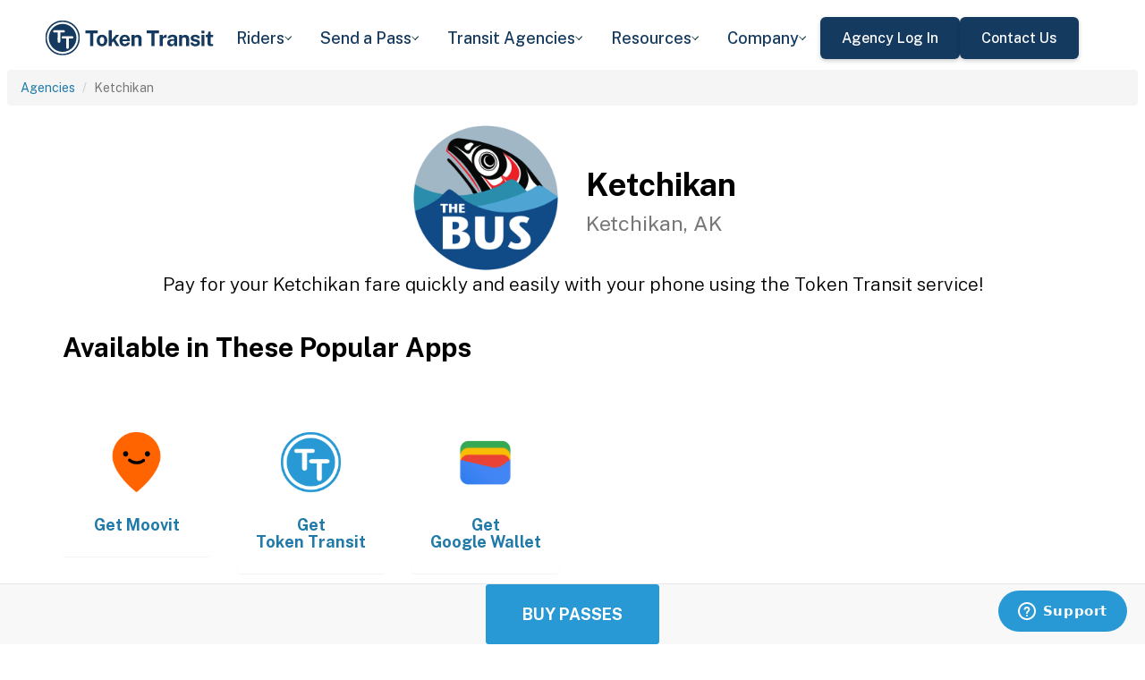

--- FILE ---
content_type: text/html; charset=utf-8
request_url: https://www.tokentransit.com/agency/ketchikan?a=charlevoixcounty
body_size: 12021
content:

<!doctype html>
<html lang="en">

<head>
  
  <meta charset="utf-8">
  <meta http-equiv="X-UA-Compatible" content="IE=edge">
  <meta name="viewport" content="width=device-width, initial-scale=1">
  <link rel="apple-touch-icon" sizes="180x180" href="/static/favicon/apple-touch-icon.png">
  <link rel="icon" type="image/png" sizes="32x32" href="/static/favicon/favicon-32x32.png">
  <link rel="icon" type="image/png" sizes="16x16" href="/static/favicon/favicon-16x16.png">
  <link rel="manifest" href="/static/favicon/manifest.json">
  <link rel="mask-icon" href="/static/favicon/safari-pinned-tab.svg" color="#2899d4">
  <meta name="apple-mobile-web-app-title" content="Token Transit">
  <meta name="application-name" content="Token Transit">
  <meta name="theme-color" content="#2899d4">
  <link rel="shortcut icon" href="/favicon.ico?v=3">
  <title>Ketchikan - Token Transit</title>
  
  <meta name="description" content="Token Transit lets you pay for Ketchikan passes using your mobile phone. Token Transit is fast and convenient, getting you where you need to go with ease.">
  <link href="https://storage.googleapis.com/token-transit.appspot.com/www-live-20260116-t144032pt-7496690.css" rel="stylesheet" type="text/css">
  
  <link href="https://cdnjs.cloudflare.com/ajax/libs/font-awesome/4.7.0/css/font-awesome.min.css" rel="stylesheet" type="text/css">
  <link href="https://fonts.googleapis.com/css?family=PT+Sans:400,400i,700" rel="stylesheet" type="text/css">
  <meta name="apple-itunes-app" content="app-id=1163625818, app-clip-bundle-id=com.tokentransit.TokenTransitApp.Clip, app-clip-display=card">
  
  <style>
  .img-padded {
    padding: 0 16px;
  }
  .row.text-center > div {
    display: inline-block;
    float: none;
  }
  .valign {
    display: flex;
    align-items: center;
  }
  .panel-none {
    -webkit-box-shadow: none;
    box-shadow: none;
  }
  td > .alert {
    margin-bottom: 0;
  }
  .text-transform-none {
    text-transform: none;
  }
  .d-inline-block {
    display: inline-block;
  }
</style>
  <link href="https://fonts.googleapis.com" rel="preconnect"/>
<link href="https://fonts.gstatic.com" rel="preconnect" crossorigin="anonymous"/>
<link href="/static/img/webflow/favicon.png" rel="shortcut icon" type="image/x-icon"/>
<link href="/static/img/webflow/webclip.png" rel="apple-touch-icon"/>
<script src="https://ajax.googleapis.com/ajax/libs/webfont/1.6.26/webfont.js" type="text/javascript"></script>
<script type="text/javascript">WebFont.load({  google: {    families: ["Public Sans:100,200,300,regular,500,600,700,800,900,100italic,200italic,300italic,italic,500italic,600italic,700italic,800italic,900italic"]  }});</script>
<script type="text/javascript">!function(o,c){var n=c.documentElement,t=" w-mod-";n.className+=t+"js",("ontouchstart"in o||o.DocumentTouch&&c instanceof DocumentTouch)&&(n.className+=t+"touch")}(window,document);</script>
<script src="https://www.google.com/recaptcha/api.js" type="text/javascript"></script>

</head>

<body id="page-top" class="index">
  <div class="webflow">
  <div data-animation="default" data-collapse="medium" data-duration="400" data-easing="ease" data-easing2="ease" role="banner" class="navbar w-nav">
    <div class="padding-global navbar-background">
      <div class="container w-container">
        <div class="navbar-component">
          <a href="/" aria-current="page" class="brand w-nav-brand w--current"><img src="/static/img/webflow/Token-Transit-Logo---Full-Name---Dark-Blue.svg" loading="lazy" width="Auto" alt="" class="tt-logo"/></a>
          <nav role="navigation" class="nav-menu w-nav-menu">
            <div data-hover="true" data-delay="200" data-w-id="ecc8faa7-8ca9-62f6-c758-0ae645ea1f46" class="w-dropdown">
              <div class="dropdown complex-copy w-dropdown-toggle">
                <div class="dropdown-menu-text">Riders</div><img loading="lazy" src="/static/img/webflow/Arrow-Icon.svg" alt="Arrow" class="dropdown-icon"/>
              </div>
              <nav class="dropdown-list w-dropdown-list">
                <a href="/riders/download" class="menu-link-block w-inline-block">
                  <div id="w-node-ecc8faa7-8ca9-62f6-c758-0ae645ea1f4d-02969b96">
                    <h4 id="w-node-ecc8faa7-8ca9-62f6-c758-0ae645ea1f4e-02969b96" class="dropdown-title">Download Token Transit</h4>
                    <div id="w-node-ecc8faa7-8ca9-62f6-c758-0ae645ea1f50-02969b96" class="dropdown-description">Download the app on iOS or Android.</div>
                  </div>
                </a>
                <a href="https://support.tokentransit.com/hc/en-us/" target="_blank" class="menu-link-block w-inline-block">
                  <div id="w-node-ecc8faa7-8ca9-62f6-c758-0ae645ea1f53-02969b96">
                    <h4 id="w-node-ecc8faa7-8ca9-62f6-c758-0ae645ea1f54-02969b96" class="dropdown-title">Rider Support</h4>
                    <div id="w-node-ecc8faa7-8ca9-62f6-c758-0ae645ea1f56-02969b96" class="dropdown-description">Having trouble? We&#39;re here to help.</div>
                  </div>
                </a>
                <a href="/smart-card" class="menu-link-block w-inline-block">
                  <div id="w-node-b948c8b3-04a9-a783-3bbe-0decb1efe546-02969b96">
                    <h4 id="w-node-b948c8b3-04a9-a783-3bbe-0decb1efe547-02969b96" class="dropdown-title">Smart Cards</h4>
                    <div id="w-node-b948c8b3-04a9-a783-3bbe-0decb1efe549-02969b96" class="dropdown-description">Manage and reload your Smart Card.</div>
                  </div>
                </a>
              </nav>
            </div>
            <div data-hover="true" data-delay="200" data-w-id="49c7c853-8e8d-9f7e-8f78-19596c9d1f5c" class="w-dropdown">
              <div class="dropdown complex-copy w-dropdown-toggle">
                <div class="dropdown-menu-text">Send a Pass</div><img loading="lazy" src="/static/img/webflow/Arrow-Icon.svg" alt="Arrow" class="dropdown-icon"/>
              </div>
              <nav class="dropdown-list w-dropdown-list">
                <a href="/send" class="menu-link-block w-inline-block">
                  <div id="w-node-_49c7c853-8e8d-9f7e-8f78-19596c9d1f63-02969b96">
                    <h4 id="w-node-_49c7c853-8e8d-9f7e-8f78-19596c9d1f64-02969b96" class="dropdown-title">Send a Pass</h4>
                    <div id="w-node-_49c7c853-8e8d-9f7e-8f78-19596c9d1f66-02969b96" class="dropdown-description">Send a transit pass to anyone&#39;s phone.</div>
                  </div>
                </a>
                <a href="https://support.tokentransit.com/hc/en-us/articles/360003126331-How-do-I-send-passes-to-a-rider" target="_blank" class="menu-link-block w-inline-block">
                  <div id="w-node-_49c7c853-8e8d-9f7e-8f78-19596c9d1f69-02969b96">
                    <h4 id="w-node-_49c7c853-8e8d-9f7e-8f78-19596c9d1f6a-02969b96" class="dropdown-title">Need Help?</h4>
                    <div id="w-node-_49c7c853-8e8d-9f7e-8f78-19596c9d1f6c-02969b96" class="dropdown-description">Learn more about Send a Pass.</div>
                  </div>
                </a>
              </nav>
            </div>
            <div data-hover="true" data-delay="200" data-w-id="6405d3f9-6153-fb02-aa78-92d7d347a0bb" class="w-dropdown">
              <div class="dropdown complex w-dropdown-toggle">
                <div class="dropdown-menu-text">Transit Agencies</div><img loading="lazy" src="/static/img/webflow/Arrow-Icon.svg" alt="Arrow" class="dropdown-icon"/>
              </div>
              <nav class="dropdown-list w-dropdown-list">
                <a href="/agencies/fare-distribution" class="menu-link-block w-inline-block">
                  <div id="w-node-_97537723-2e54-ce82-0bd9-0022984df028-02969b96">
                    <h4 id="w-node-a0b3d8d3-24fb-1775-abd1-eab86f9175fa-02969b96" class="dropdown-title">Fare Distribution</h4>
                    <div id="w-node-a0b3d8d3-24fb-1775-abd1-eab86f9175fc-02969b96" class="dropdown-description">Make transit passes easily accessible.</div>
                  </div>
                </a>
                <a href="/agencies/fare-collection" class="menu-link-block w-inline-block">
                  <div id="w-node-_4968767a-2615-09ad-a243-084dc1c62b59-02969b96">
                    <h4 id="w-node-_4968767a-2615-09ad-a243-084dc1c62b5a-02969b96" class="dropdown-title">Fare Collection</h4>
                    <div id="w-node-_4968767a-2615-09ad-a243-084dc1c62b5c-02969b96" class="dropdown-description">Modernize your fare collection. </div>
                  </div>
                </a>
                <a href="/agencies/administration" class="menu-link-block w-inline-block">
                  <div id="w-node-d4efdc2a-afa7-68bd-00ac-3a1903551e86-02969b96">
                    <h4 id="w-node-d4efdc2a-afa7-68bd-00ac-3a1903551e87-02969b96" class="dropdown-title">Administration, Management, &amp; Data</h4>
                    <div id="w-node-d4efdc2a-afa7-68bd-00ac-3a1903551e89-02969b96" class="dropdown-description">Easily manage your fares and collect rich data. </div>
                  </div>
                </a>
                <a href="/agencies/rider-engagement" class="menu-link-block w-inline-block">
                  <div id="w-node-_99b0ebaf-1f8d-e6dd-84ba-acef9d68723e-02969b96">
                    <h4 id="w-node-_99b0ebaf-1f8d-e6dd-84ba-acef9d68723f-02969b96" class="dropdown-title">Rider Support &amp; Engagement</h4>
                    <div id="w-node-_99b0ebaf-1f8d-e6dd-84ba-acef9d687241-02969b96" class="dropdown-description">Grow mobile fare adoption and support your riders.</div>
                  </div>
                </a>
              </nav>
            </div>
            <div data-hover="true" data-delay="200" data-w-id="8c2f9175-daea-b7e2-3f79-ff6c027f9254" class="w-dropdown">
              <div class="dropdown complex-copy w-dropdown-toggle">
                <div class="dropdown-menu-text">Resources</div><img loading="lazy" src="/static/img/webflow/Arrow-Icon.svg" alt="Arrow" class="dropdown-icon"/>
              </div>
              <nav class="dropdown-list w-dropdown-list">
                <a href="/resources/case-studies" class="menu-link-block w-inline-block">
                  <div id="w-node-_8c2f9175-daea-b7e2-3f79-ff6c027f925b-02969b96">
                    <h4 id="w-node-_8c2f9175-daea-b7e2-3f79-ff6c027f925c-02969b96" class="dropdown-title">Case Studies</h4>
                    <div id="w-node-_8c2f9175-daea-b7e2-3f79-ff6c027f925e-02969b96" class="dropdown-description">Hear from your peer agencies. </div>
                  </div>
                </a>
              </nav>
            </div>
            <div data-hover="true" data-delay="200" data-w-id="5391dd26-fddb-5a17-3cfd-6f3c33d1a821" class="w-dropdown">
              <div class="dropdown complex-copy w-dropdown-toggle">
                <div class="dropdown-menu-text">Company</div><img loading="lazy" src="/static/img/webflow/Arrow-Icon.svg" alt="Arrow" class="dropdown-icon"/>
              </div>
              <nav class="dropdown-list w-dropdown-list">
                <a href="/company/about" class="menu-link-block w-inline-block">
                  <div id="w-node-_5391dd26-fddb-5a17-3cfd-6f3c33d1a828-02969b96">
                    <h4 id="w-node-_5391dd26-fddb-5a17-3cfd-6f3c33d1a829-02969b96" class="dropdown-title">About</h4>
                    <div id="w-node-_5391dd26-fddb-5a17-3cfd-6f3c33d1a82b-02969b96" class="dropdown-description">Learn more about Token Transit.</div>
                  </div>
                </a>
                <a href="/company/contact" class="menu-link-block w-inline-block">
                  <div id="w-node-_2595e14c-9f33-c461-f092-07e0354c304f-02969b96">
                    <h4 id="w-node-_2595e14c-9f33-c461-f092-07e0354c3050-02969b96" class="dropdown-title">Contact Us</h4>
                    <div id="w-node-_2595e14c-9f33-c461-f092-07e0354c3052-02969b96" class="dropdown-description">Reach out to us!</div>
                  </div>
                </a>
                <a href="/company/customers" class="menu-link-block w-inline-block">
                  <div id="w-node-_90464285-8b1d-26e4-95f3-28393e9063a6-02969b96">
                    <h4 id="w-node-_90464285-8b1d-26e4-95f3-28393e9063a7-02969b96" class="dropdown-title">Customers</h4>
                    <div id="w-node-_90464285-8b1d-26e4-95f3-28393e9063a9-02969b96" class="dropdown-description">View our customer agencies near you. </div>
                  </div>
                </a>
                <a href="/company/press" class="menu-link-block w-inline-block">
                  <div id="w-node-_97888eef-1e0c-10d9-1d47-96a83f6e5f29-02969b96">
                    <h4 id="w-node-_97888eef-1e0c-10d9-1d47-96a83f6e5f2a-02969b96" class="dropdown-title">Press</h4>
                    <div id="w-node-_97888eef-1e0c-10d9-1d47-96a83f6e5f2c-02969b96" class="dropdown-description">Read about Token Transit in the news.</div>
                  </div>
                </a>
                <a href="/company/careers" class="menu-link-block w-inline-block">
                  <div id="w-node-_773f2f70-309c-32f4-16ba-6cd504fca3d5-02969b96">
                    <h4 id="w-node-_773f2f70-309c-32f4-16ba-6cd504fca3d6-02969b96" class="dropdown-title">Careers</h4>
                    <div id="w-node-_773f2f70-309c-32f4-16ba-6cd504fca3d8-02969b96" class="dropdown-description">View open roles at Token Transit.</div>
                  </div>
                </a>
                <a href="https://status.tokentransit.com/" target="_blank" class="menu-link-block w-inline-block">
                  <div id="w-node-b1cb81f7-4211-39c0-be8e-9cef558e181e-02969b96">
                    <h4 id="w-node-b1cb81f7-4211-39c0-be8e-9cef558e181f-02969b96" class="dropdown-title">Status</h4>
                    <div id="w-node-b1cb81f7-4211-39c0-be8e-9cef558e1821-02969b96" class="dropdown-description">View the status of the Token Transit Platform.</div>
                  </div>
                </a>
              </nav>
            </div>
            <div class="navbar-button-wrapper">
              <a data-w-id="54f26a70-333e-ab1a-4c50-d306e7d1ca18" href="https://agency.tokentransit.com/" target="_blank" class="button-dark-blue-to-green w-inline-block">
                <div class="text-weight-medium text-size-regular">Agency Log In</div>
              </a>
              <a data-w-id="cf368f65-c901-7f2d-df57-4bfc151eff75" href="/company/contact" class="button-dark-blue-to-green w-inline-block">
                <div class="button-text-wrapper">
                  <div class="text-weight-medium text-size-regular">Contact Us</div>
                </div>
                <div class="mask-frame button-mask"></div>
              </a>
            </div>
          </nav>
          <div class="menu-button w-nav-button">
            <div class="menu-icon w-icon-nav-menu"></div>
          </div>
        </div>
      </div>
    </div>
  </div>
  </div> 

  <div class="tt-code">
  <div class="toppadding"></div>
  <div class="container-fluid">
  <div class="row">
    <ul class="breadcrumb">
      <li><a href='/agency?a=ketchikan'>Agencies</a></li>
      <li class="active">Ketchikan</li>
    </ul>
  </div>
</div>



<nav class="navbar navbar-default navbar-fixed-bottom">
  <div class="container-fluid">
    <div class="row">
      <div class="col-xs-12 text-center">
        <a href='/app?a=ketchikan'
          class="btn btn-xl btn-primary m-3 text-uppercase">Buy Passes</a>
      </div>
    </div>
  </div>
</nav>



<div class="container">

  <div class="row valign">
    <div class="col-xs-12 col-sm-offset-4 col-sm-2">
      <div class="image"><img class="img-responsive" src="https://storage.googleapis.com/token-transit.appspot.com/uVQ4_5jau6Lgg--Mh3MCSl8gZjfeucVhnTjhKDaZ3vk--logo.ketchikan.png"></div>
    </div><div class="col-xs-12 col-sm-6">
      <h1>
        Ketchikan<br>
        <small>Ketchikan, AK</small>
      </h1>
    </div>
  </div>

  <div class="row">
    <div class="col-xs-12">
      <p class="lead text-center">
        Pay for your Ketchikan fare quickly and easily with your phone using the Token Transit service!
      </p>
    </div>
  </div>

  <div id="apps" class="row">
    <div class="col-xs-12">
      
      
      <h2 class="line-head">Available in These Popular Apps</h2>
      
      
    </div>
  </div>

  
  <div class="row">
    <div class="col-xs-6 col-sm-3 col-md-2">
      <a href='https://moovitapp.com/'>
        <div class="panel panel-none">
          <div class="panel-body">
            <h5 class="text-center">&#8203;</h5>
            <img class="img-responsive img-padded" src="https://storage.googleapis.com/token-transit.appspot.com/GoFX32loMzXvgxETPj2CdBz_PJnoOa0oDeASlaqOM2U--platform_logo.moovit.png"/>
            <h4 class="text-center text-transform-none">Get <span class="d-inline-block">Moovit</span></h4>
          </div>
        </div>
      </a>
    </div><div class="col-xs-6 col-sm-3 col-md-2">
      <a href='https://tokentransit.com/app'>
        <div class="panel panel-none">
          <div class="panel-body">
            <h5 class="text-center">&#8203;</h5>
            <img class="img-responsive img-padded" src="https://storage.googleapis.com/token-transit.appspot.com/gi8M9RJyHeRJZUmBVKxiQrplEVLfBpNRjDVhEZUW8xk--platform_logo.tokentransit.png"/>
            <h4 class="text-center text-transform-none">Get <span class="d-inline-block">Token Transit</span></h4>
          </div>
        </div>
      </a>
    </div><div class="col-xs-6 col-sm-3 col-md-2">
      <a href='https://pay.google.com'>
        <div class="panel panel-none">
          <div class="panel-body">
            <h5 class="text-center">&#8203;</h5>
            <img class="img-responsive img-padded" src="https://storage.googleapis.com/token-transit.appspot.com/vOUe6Mxl5vSkYP5ypD3gaHMhuVj4iEczQBb1YP3T7ag--platform_logo.google_pay.png"/>
            <h4 class="text-center text-transform-none">Get <span class="d-inline-block">Google Wallet</span></h4>
          </div>
        </div>
      </a>
    </div>
  </div>
  

  
  <hr id="howtoride">

  <div class="row">
    <div class="col-xs-12">
      <h2 class="line-head">How to Ride Transit Using Your Phone</h2>
      <ul>
        <li>Download your mobile app of choice from the options above</li>
        <li>Purchase passes to use immediately or store them for future rides (note: an internet connection is required to purchase and activate a mobile pass)</li>
        <li>As the bus approaches open your app and tap your pass to activate</li>
        <li>Once onboard follow instructions in the app to validate your ticket</li>
      </ul>
    </div>
  </div>

  
  

  <hr id="sendapass">

  <div class="row">
    <div class="col-xs-12">
      <h2 class="line-head">Send a Pass</h2>
      <p>
        Token Transit <a href='/agency/ketchikan/send?a=ketchikan'>Send a
        Pass</a> is an online pass purchasing portal for Ketchikan. You can purchase a pass online and have
        it instantly sent to any rider you choose. You can now instantly deliver transit passes for your friends
        and family.
      </p>
      <div class="text-center">
        <a href='/agency/ketchikan/send?a=ketchikan' class="btn btn-large m-3 text-uppercase">Send a Pass</a>
      </div>
    </div>
  </div>
  

  
  
  <hr id="fares">

  <div class="row">
    <div class="col-xs-12">
      <h2 class="line-head">Fares</h2>
      <div id="fares-table"></div>
    </div>
  </div>

  
  
  
  <hr id="rider-descriptions">

  <div class="row">
    <div class="col-xs-12">
      <h2 class="line-head">Rider Descriptions</h2>

      <table class="table table-responsive table-striped table-bordered table-hover">
        <th scope="col">Name</th>
        <th scope="col">Description</th>
        
        <tr>
          <th scope="row">Adult</th>
          <td>
            
            
            
          </td>
        </tr>
        
        <tr>
          <th scope="row">Senior</th>
          <td>
            
            <p><strong>ID Required</strong></p>
            <div class="alert alert-info"><p>Must be 60 years or older, or present a valid Medicare card, or Ketchikan Gateway Borough Issued Senior Tax Exempt Cardholders. NOT VALID on Bus+ Paratransit/Senior Service</p>
</div>
            
          </td>
        </tr>
        
        <tr>
          <th scope="row">Student</th>
          <td>
            
            <p><strong>ID Required</strong></p>
            <div class="alert alert-info"><p>Please be prepared to show a valid ID card.</p>
</div>
            
          </td>
        </tr>
        
        <tr>
          <th scope="row">Youth (12-17)</th>
          <td>
            
            <p><strong>ID Required</strong></p>
            <div class="alert alert-info"><p>Youth fares only apply to children 12 - 17 years old.</p>
</div>
            
          </td>
        </tr>
        
        <tr>
          <th scope="row">Child (&lt;12)</th>
          <td>
            
            <p><strong>ID Required</strong></p>
            <div class="alert alert-info"><p>Child fares only apply to children 11 and under if they are not accompanied by an adult. Children 11 and under ride free if they are accompanied by an adult.</p>
</div>
            
          </td>
        </tr>
        
      </table>
    </div>
  </div>
  
  
  <hr id="fare-descriptions">

  <div class="row">
    <div class="col-xs-12">
      <h2 class="line-head">Fare Descriptions</h2>

      <table class="table table-responsive table-striped table-bordered table-hover">
        <th scope="col">Name</th>
        <th scope="col">Description</th>
        
        <tr>
          <th scope="row">1 Ride</th>
          <td>
            
            <p>Valid for a single ride. Ticket will display for 30 minutes.</p>

            
          </td>
        </tr>
        
        <tr>
          <th scope="row">Day</th>
          <td>
            
            <p>Day passes are valid for unlimited rides until midnight. NOT VALID on Bus+ Paratransit/Senior Services</p>

            
          </td>
        </tr>
        
        <tr>
          <th scope="row">25 Ride</th>
          <td>
            
            <p>Pack of 25 passes, each valid for 30 minutes after first use.</p>

            
          </td>
        </tr>
        
        <tr>
          <th scope="row">Month</th>
          <td>
            
            <p>31 day passes are valid for 31 consecutive days after first use and expire at midnight on the 31st day.</p>

            
          </td>
        </tr>
        
        <tr>
          <th scope="row">6 month</th>
          <td>
            
            <p>6 month passes are valid from activation for 6 consecutive months</p>

            
          </td>
        </tr>
        
        <tr>
          <th scope="row">Annual</th>
          <td>
            
            <p>Annual passes are valid for 365 consecutive days after first use and expire at midnight on the 365th day.</p>

            
          </td>
        </tr>
        
      </table>
    </div>
  </div>
  
  

  


  

  

  <hr id="terms">

  <div class="row">
    <div class="col-xs-12">
      <h2 class="line-head"><span class="d-inline-block">Ketchikan</span> Terms and Policies</h2>
      <p>
        Purchases made with Token Transit for Ketchikan are subject to Ketchikan terms and policies. For more information on these policies you may visit
	 <a href="https://www.kgbak.us/145/Transit">https://www.kgbak.us/145/Transit</a>  or contact Ketchikan directly.
      </p>
    </div>
  </div>
</div>
  </div>

  <div class="webflow">
  <footer data-w-id="78a84c18-dfc0-86c3-908c-e7b517198de6" class="footer">
    <div class="padding-global large footer">
      <div class="footer-component">
        <div class="w-layout-grid footer-grid">
          <div id="w-node-_78a84c18-dfc0-86c3-908c-e7b517198deb-17198de6" class="footer-about">
            <a href="/" aria-current="page" class="brand w-inline-block w--current"><img src="/static/img/webflow/Token-Transit-Logo---Full-Name---Dark-Blue.svg" loading="lazy" alt="" class="token-transit-logo footer"/></a>
            <p class="text-size-regular max-width-30ch medium">Token Transit makes taking public transit the easiest choice.</p>
            <div class="footer-social-media">
              <a href="https://www.linkedin.com/company/tokentransit" target="_blank" class="footer-social-link w-inline-block"><img src="/static/img/webflow/linkedin-logo.svg" loading="lazy" width="50" height="50" alt="" class="image-14"/></a>
              <a href="https://x.com/tokentransit" target="_blank" class="footer-social-link w-inline-block"><img src="/static/img/webflow/x-logo.svg" loading="lazy" width="50" height="50" alt="" class="image-14"/></a>
            </div>
            <div class="app-logo-block">
              <a href="https://apps.apple.com/us/app/token-transit/id1163625818?ct=https%3A%2F%2Ftokentransit.com%2Fsend" target="_blank" class="download-logos w-inline-block"><img loading="lazy" src="/static/img/webflow/apple-download-on-the-app-store.svg" alt="Download on the App Store Button" class="app-logo"/></a>
              <a href="https://play.google.com/store/apps/details?id=com.tokentransit.tokentransit&amp;referrer=referrer%3D%252Fapp" target="_blank" class="w-inline-block"><img loading="lazy" src="/static/img/webflow/get-it-on-google-play.svg" alt="Get it on Google Play logo" class="app-logo"/></a>
            </div>
          </div>
          <div id="w-node-_78a84c18-dfc0-86c3-908c-e7b517198e0a-17198de6" class="footer-links-wrapper">
            <div class="footer-title">
              <div class="text-size-regular text-weight-bold caps">For riders</div>
            </div>
            <div class="footer-link-wrap">
              <a href="/riders/download" class="footer-link w-inline-block">
                <div class="text-weight-regular">Download App</div>
              </a>
              <a href="https://support.tokentransit.com/hc/en-us/" class="footer-link w-inline-block">
                <div class="text-weight-regular">Support</div>
              </a>
              <a href="/send" target="_blank" class="footer-link w-inline-block">
                <div class="text-weight-regular">Send a Pass</div>
              </a>
              <a href="/smart-card" class="footer-link w-inline-block">
                <div class="text-weight-regular">Smart Cards</div>
              </a>
              <a href="/agency" class="footer-link w-inline-block">
                <div class="text-weight-regular">Find Your Agency</div>
              </a>
              <a href="/legal/terms" class="footer-link w-inline-block">
                <div class="text-weight-regular">Terms of Use</div>
              </a>
              <a href="/legal/privacy" class="footer-link w-inline-block">
                <div class="text-weight-regular">Privacy</div>
              </a>
            </div>
          </div>
          <div id="w-node-_78a84c18-dfc0-86c3-908c-e7b517198e1b-17198de6" class="footer-links-wrapper">
            <div class="footer-title">
              <div class="text-size-regular text-weight-bold caps">For Transit agencies</div>
            </div>
            <div class="footer-link-wrap">
              <a href="https://agency.tokentransit.com/" target="_blank" class="footer-link w-inline-block">
                <div class="text-weight-regular">Portal Log In</div>
              </a>
              <a href="/resources/case-studies" class="footer-link w-inline-block">
                <div class="text-weight-regular">Case Studies</div>
              </a>
              <a href="/company/contact" class="footer-link w-inline-block">
                <div class="text-weight-regular">Contact Us</div>
              </a>
              <a href="/company/contact" class="footer-link w-inline-block">
                <div class="text-weight-regular">Request a Demo</div>
              </a>
            </div>
          </div>
          <div id="w-node-_78a84c18-dfc0-86c3-908c-e7b517198df9-17198de6" class="footer-links-wrapper">
            <div class="footer-title">
              <div class="text-size-regular text-weight-bold caps">Company</div>
            </div>
            <div class="footer-link-wrap">
              <a href="/company/about" class="footer-link w-inline-block">
                <div class="text-weight-regular">About</div>
              </a>
              <a href="/company/contact" class="footer-link w-inline-block">
                <div class="text-weight-regular">Contact Us</div>
              </a>
              <a href="/company/customers" class="footer-link w-inline-block">
                <div class="text-weight-regular">Customers</div>
              </a>
              <a href="/company/press" class="footer-link w-inline-block">
                <div class="text-weight-regular">Press</div>
              </a>
              <a href="/company/careers" class="footer-link w-inline-block">
                <div class="text-weight-regular">Careers</div>
              </a>
              <a href="https://status.tokentransit.com/" class="footer-link w-inline-block">
                <div class="text-weight-regular">Status</div>
              </a>
            </div>
            <div class="soc2">
              <a href="https://www.vanta.com/collection/soc-2/what-is-soc-2" class="w-inline-block"><img src="/static/img/webflow/Vanta_Compliance_SOC-2_Ilma.svg" loading="lazy" alt="SOC 2 powered by Vanta badge" class="image-29"/></a>
            </div>
          </div>
          <div class="text-weight-regular">Copyright © 2015 -2025 Token Transit . <br/>All rights reserved.<br/></div>
        </div>
      </div>
    </div>
  </footer>
  </div>

   
  <script src="https://cdnjs.cloudflare.com/ajax/libs/jquery/3.5.1/jquery.min.js"></script>
  
  <script src="https://cdnjs.cloudflare.com/ajax/libs/twitter-bootstrap/3.4.1/js/bootstrap.min.js"></script>
  
  <script src="https://cdnjs.cloudflare.com/ajax/libs/jquery-easing/1.4.1/jquery.easing.min.js"></script>

  
  <script src="/static/js/agency.min.js"></script>

  
  <script id="ze-snippet" src="https://static.zdassets.com/ekr/snippet.js?key=a503fe8b-f41b-40e3-b1b3-0a23b50575c6"></script>
  

  

<script>
  var fs = JSON.parse("{\u0022fareStructure\u0022:{\u0022object\u0022:\u0022farestructure\u0022,\u0022id\u0022:\u0022ag9zfnRva2VuLXRyYW5zaXRyLQsSBkFnZW5jeRiAgMCnj6_UCgwLEg1GYXJlU3RydWN0dXJlGICAiMCr4YsJDA\u0022,\u0022agency_id\u0022:\u0022ketchikan\u0022,\u0022lang\u0022:\u0022en-US\u0022,\u0022purchase_expiration\u0022:{},\u0022updated\u0022:\u00222025-06-11T21:52:39.235408125Z\u0022,\u0022metadata\u0022:{},\u0022riders\u0022:[{\u0022id\u0022:\u0022adult\u0022,\u0022name\u0022:\u0022Adult\u0022,\u0022name_official\u0022:\u0022Adult\u0022,\u0022no_implicit_header\u0022:true},{\u0022id\u0022:\u0022senior\u0022,\u0022name\u0022:\u0022Senior\u0022,\u0022name_official\u0022:\u0022Senior\u0022,\u0022restricted\u0022:true,\u0022restricted_description\u0022:\u0022Must be 60 years or older, or present a valid Medicare card, or Ketchikan Gateway Borough Issued Senior Tax Exempt Cardholders. NOT VALID on Bus\u002b Paratransit\/Senior Service\u0022,\u0022restricted_label\u0022:\u0022ID Required\u0022,\u0022no_implicit_header\u0022:true},{\u0022id\u0022:\u0022student\u0022,\u0022name\u0022:\u0022Student\u0022,\u0022name_official\u0022:\u0022Student\u0022,\u0022restricted\u0022:true,\u0022restricted_description\u0022:\u0022Please be prepared to show a valid ID card.\u0022,\u0022restricted_label\u0022:\u0022ID Required\u0022,\u0022no_implicit_header\u0022:true},{\u0022id\u0022:\u0022youth\u0022,\u0022name\u0022:\u0022Youth (12-17)\u0022,\u0022name_official\u0022:\u0022Youth\u0022,\u0022restricted\u0022:true,\u0022restricted_description\u0022:\u0022Youth fares only apply to children 12 - 17 years old.\u0022,\u0022restricted_label\u0022:\u0022ID Required\u0022,\u0022no_implicit_header\u0022:true},{\u0022id\u0022:\u0022child\u0022,\u0022name\u0022:\u0022Child (\\u003c12)\u0022,\u0022name_official\u0022:\u0022Child\u0022,\u0022restricted\u0022:true,\u0022restricted_description\u0022:\u0022Child fares only apply to children 11 and under if they are not accompanied by an adult. Children 11 and under ride free if they are accompanied by an adult.\u0022,\u0022restricted_label\u0022:\u0022ID Required\u0022,\u0022no_implicit_header\u0022:true}],\u0022passes\u0022:[{\u0022id\u0022:\u00221_ride\u0022,\u0022name\u0022:\u00221 Ride\u0022,\u0022name_official\u0022:\u00221 Ride\u0022,\u0022description\u0022:\u0022Valid for a single ride. Ticket will display for 30 minutes.\u0022,\u0022span\u0022:{\u0022duration\u0022:{\u0022seconds\u0022:1800}},\u0022transfer_time\u0022:{}},{\u0022id\u0022:\u0022day_pass\u0022,\u0022name\u0022:\u0022Day\u0022,\u0022name_official\u0022:\u0022Day\u0022,\u0022description\u0022:\u0022Day passes are valid for unlimited rides until midnight. NOT VALID on Bus\u002b Paratransit\/Senior Services\u0022,\u0022span\u0022:{\u0022base\u0022:\u0022day\u0022,\u0022duration\u0022:{\u0022days\u0022:1}},\u0022transfer_time\u0022:{}},{\u0022id\u0022:\u002225_ride\u0022,\u0022name\u0022:\u002225 Ride\u0022,\u0022name_official\u0022:\u002225 Ride\u0022,\u0022description\u0022:\u0022Pack of 25 passes, each valid for 30 minutes after first use.\u0022,\u0022span\u0022:{\u0022duration\u0022:{\u0022seconds\u0022:1800}},\u0022quantity\u0022:25,\u0022transfer_time\u0022:{}},{\u0022id\u0022:\u002231_day_pass\u0022,\u0022name\u0022:\u0022Month\u0022,\u0022name_official\u0022:\u0022Month\u0022,\u0022description\u0022:\u002231 day passes are valid for 31 consecutive days after first use and expire at midnight on the 31st day.\u0022,\u0022span\u0022:{\u0022base\u0022:\u0022day\u0022,\u0022duration\u0022:{\u0022days\u0022:31}},\u0022transfer_time\u0022:{}},{\u0022id\u0022:\u00226_month_pass\u0022,\u0022name\u0022:\u00226 month\u0022,\u0022name_official\u0022:\u00226 month\u0022,\u0022description\u0022:\u00226 month passes are valid from activation for 6 consecutive months\u0022,\u0022span\u0022:{\u0022base\u0022:\u0022day\u0022,\u0022duration\u0022:{\u0022seconds\u0022:15775200}},\u0022transfer_time\u0022:{}},{\u0022id\u0022:\u0022annual_pass\u0022,\u0022name\u0022:\u0022Annual\u0022,\u0022name_official\u0022:\u0022Annual\u0022,\u0022description\u0022:\u0022Annual passes are valid for 365 consecutive days after first use and expire at midnight on the 365th day.\u0022,\u0022span\u0022:{\u0022base\u0022:\u0022day\u0022,\u0022duration\u0022:{\u0022seconds\u0022:31550400}},\u0022transfer_time\u0022:{}}],\u0022fares\u0022:[{\u0022id\u0022:\u0022youth_1_ride\u0022,\u0022name\u0022:\u0022Youth (12-17) 1 Ride\u0022,\u0022name_official\u0022:\u0022Youth 1 Ride\u0022,\u0022description\u0022:\u0022Valid for a single ride. Ticket will display for 30 minutes.\u0022,\u0022rider_id\u0022:\u0022youth\u0022,\u0022pass_id\u0022:\u00221_ride\u0022,\u0022price\u0022:{\u0022amount\u0022:100,\u0022currency\u0022:\u0022USD\u0022},\u0022option_ids\u0022:[\u0022rider_youth\u0022,\u0022fare_1_ride\u0022],\u0022span\u0022:{\u0022duration\u0022:{\u0022seconds\u0022:1800}}},{\u0022id\u0022:\u0022senior_1_ride\u0022,\u0022name\u0022:\u0022Senior 1 Ride\u0022,\u0022name_official\u0022:\u0022Senior 1 Ride\u0022,\u0022description\u0022:\u0022Valid for a single ride. Ticket will display for 30 minutes.\u0022,\u0022rider_id\u0022:\u0022senior\u0022,\u0022pass_id\u0022:\u00221_ride\u0022,\u0022price\u0022:{\u0022amount\u0022:100,\u0022currency\u0022:\u0022USD\u0022},\u0022option_ids\u0022:[\u0022rider_senior\u0022,\u0022fare_1_ride\u0022],\u0022span\u0022:{\u0022duration\u0022:{\u0022seconds\u0022:1800}}},{\u0022id\u0022:\u0022adult_1_ride\u0022,\u0022name\u0022:\u0022Adult 1 Ride\u0022,\u0022name_official\u0022:\u0022Adult 1 Ride\u0022,\u0022description\u0022:\u0022Valid for a single ride. Ticket will display for 30 minutes.\u0022,\u0022rider_id\u0022:\u0022adult\u0022,\u0022pass_id\u0022:\u00221_ride\u0022,\u0022price\u0022:{\u0022amount\u0022:200,\u0022currency\u0022:\u0022USD\u0022},\u0022option_ids\u0022:[\u0022rider_adult\u0022,\u0022fare_1_ride\u0022],\u0022span\u0022:{\u0022duration\u0022:{\u0022seconds\u0022:1800}}},{\u0022id\u0022:\u0022student_1_ride\u0022,\u0022name\u0022:\u0022Student 1 Ride\u0022,\u0022name_official\u0022:\u0022Student 1 Ride\u0022,\u0022description\u0022:\u0022Valid for a single ride. Ticket will display for 30 minutes.\u0022,\u0022rider_id\u0022:\u0022student\u0022,\u0022pass_id\u0022:\u00221_ride\u0022,\u0022price\u0022:{\u0022amount\u0022:100,\u0022currency\u0022:\u0022USD\u0022},\u0022option_ids\u0022:[\u0022rider_student\u0022,\u0022fare_1_ride\u0022],\u0022span\u0022:{\u0022duration\u0022:{\u0022seconds\u0022:1800}}},{\u0022id\u0022:\u0022child_1_ride\u0022,\u0022name\u0022:\u0022Child (\\u003c12) 1 Ride\u0022,\u0022name_official\u0022:\u0022Child 1 Ride\u0022,\u0022description\u0022:\u0022Valid for a single ride. Ticket will display for 30 minutes.\u0022,\u0022rider_id\u0022:\u0022child\u0022,\u0022pass_id\u0022:\u00221_ride\u0022,\u0022price\u0022:{\u0022amount\u0022:50,\u0022currency\u0022:\u0022USD\u0022},\u0022option_ids\u0022:[\u0022rider_child\u0022,\u0022fare_1_ride\u0022],\u0022span\u0022:{\u0022duration\u0022:{\u0022seconds\u0022:1800}}},{\u0022id\u0022:\u0022youth_day_pass\u0022,\u0022name\u0022:\u0022Youth (12-17) Day\u0022,\u0022name_official\u0022:\u0022Youth Day\u0022,\u0022description\u0022:\u0022Day passes are valid for unlimited rides until midnight. NOT VALID on Bus\u002b Paratransit\/Senior Services\u0022,\u0022rider_id\u0022:\u0022youth\u0022,\u0022pass_id\u0022:\u0022day_pass\u0022,\u0022price\u0022:{\u0022amount\u0022:250,\u0022currency\u0022:\u0022USD\u0022},\u0022option_ids\u0022:[\u0022rider_youth\u0022,\u0022fare_day_pass\u0022],\u0022span\u0022:{\u0022base\u0022:\u0022day\u0022,\u0022duration\u0022:{\u0022days\u0022:1}}},{\u0022id\u0022:\u0022senior_day_pass\u0022,\u0022name\u0022:\u0022Senior Day\u0022,\u0022name_official\u0022:\u0022Senior Day\u0022,\u0022description\u0022:\u0022Day passes are valid for unlimited rides until midnight. NOT VALID on Bus\u002b Paratransit\/Senior Services\u0022,\u0022rider_id\u0022:\u0022senior\u0022,\u0022pass_id\u0022:\u0022day_pass\u0022,\u0022price\u0022:{\u0022amount\u0022:250,\u0022currency\u0022:\u0022USD\u0022},\u0022option_ids\u0022:[\u0022rider_senior\u0022,\u0022fare_day_pass\u0022],\u0022span\u0022:{\u0022base\u0022:\u0022day\u0022,\u0022duration\u0022:{\u0022days\u0022:1}}},{\u0022id\u0022:\u0022adult_day_pass\u0022,\u0022name\u0022:\u0022Adult Day\u0022,\u0022name_official\u0022:\u0022Adult Day\u0022,\u0022description\u0022:\u0022Day passes are valid for unlimited rides until midnight. NOT VALID on Bus\u002b Paratransit\/Senior Services\u0022,\u0022rider_id\u0022:\u0022adult\u0022,\u0022pass_id\u0022:\u0022day_pass\u0022,\u0022price\u0022:{\u0022amount\u0022:500,\u0022currency\u0022:\u0022USD\u0022},\u0022option_ids\u0022:[\u0022rider_adult\u0022,\u0022fare_day_pass\u0022],\u0022span\u0022:{\u0022base\u0022:\u0022day\u0022,\u0022duration\u0022:{\u0022days\u0022:1}}},{\u0022id\u0022:\u0022student_day_pass\u0022,\u0022name\u0022:\u0022Student Day\u0022,\u0022name_official\u0022:\u0022Student Day\u0022,\u0022description\u0022:\u0022Day passes are valid for unlimited rides until midnight. NOT VALID on Bus\u002b Paratransit\/Senior Services\u0022,\u0022rider_id\u0022:\u0022student\u0022,\u0022pass_id\u0022:\u0022day_pass\u0022,\u0022price\u0022:{\u0022amount\u0022:250,\u0022currency\u0022:\u0022USD\u0022},\u0022option_ids\u0022:[\u0022rider_student\u0022,\u0022fare_day_pass\u0022],\u0022span\u0022:{\u0022base\u0022:\u0022day\u0022,\u0022duration\u0022:{\u0022days\u0022:1}}},{\u0022id\u0022:\u0022child_day_pass\u0022,\u0022name\u0022:\u0022Child (\\u003c12) Day\u0022,\u0022name_official\u0022:\u0022Child Day\u0022,\u0022description\u0022:\u0022Day passes are valid for unlimited rides until midnight. NOT VALID on Bus\u002b Paratransit\/Senior Services\u0022,\u0022rider_id\u0022:\u0022child\u0022,\u0022pass_id\u0022:\u0022day_pass\u0022,\u0022price\u0022:{\u0022amount\u0022:250,\u0022currency\u0022:\u0022USD\u0022},\u0022option_ids\u0022:[\u0022rider_child\u0022,\u0022fare_day_pass\u0022],\u0022span\u0022:{\u0022base\u0022:\u0022day\u0022,\u0022duration\u0022:{\u0022days\u0022:1}}},{\u0022id\u0022:\u0022youth_25_ride\u0022,\u0022name\u0022:\u0022Youth (12-17) 25 Ride\u0022,\u0022name_official\u0022:\u0022Youth 25 Ride\u0022,\u0022description\u0022:\u0022Pack of 25 passes, each valid for 30 minutes after first use.\u0022,\u0022rider_id\u0022:\u0022youth\u0022,\u0022pass_id\u0022:\u002225_ride\u0022,\u0022price\u0022:{\u0022amount\u0022:1000,\u0022currency\u0022:\u0022USD\u0022},\u0022option_ids\u0022:[\u0022rider_youth\u0022,\u0022fare_25_ride\u0022],\u0022quantity\u0022:25,\u0022span\u0022:{\u0022duration\u0022:{\u0022seconds\u0022:1800}}},{\u0022id\u0022:\u0022senior_25_ride\u0022,\u0022name\u0022:\u0022Senior 25 Ride\u0022,\u0022name_official\u0022:\u0022Senior 25 Ride\u0022,\u0022description\u0022:\u0022Pack of 25 passes, each valid for 30 minutes after first use.\u0022,\u0022rider_id\u0022:\u0022senior\u0022,\u0022pass_id\u0022:\u002225_ride\u0022,\u0022price\u0022:{\u0022amount\u0022:1000,\u0022currency\u0022:\u0022USD\u0022},\u0022option_ids\u0022:[\u0022rider_senior\u0022,\u0022fare_25_ride\u0022],\u0022quantity\u0022:25,\u0022span\u0022:{\u0022duration\u0022:{\u0022seconds\u0022:1800}}},{\u0022id\u0022:\u0022adult_25_ride\u0022,\u0022name\u0022:\u0022Adult 25 Ride\u0022,\u0022name_official\u0022:\u0022Adult 25 Ride\u0022,\u0022description\u0022:\u0022Pack of 25 passes, each valid for 30 minutes after first use.\u0022,\u0022rider_id\u0022:\u0022adult\u0022,\u0022pass_id\u0022:\u002225_ride\u0022,\u0022price\u0022:{\u0022amount\u0022:2000,\u0022currency\u0022:\u0022USD\u0022},\u0022option_ids\u0022:[\u0022rider_adult\u0022,\u0022fare_25_ride\u0022],\u0022quantity\u0022:25,\u0022span\u0022:{\u0022duration\u0022:{\u0022seconds\u0022:1800}}},{\u0022id\u0022:\u0022student_25_ride\u0022,\u0022name\u0022:\u0022Student 25 Ride\u0022,\u0022name_official\u0022:\u0022Student 25 Ride\u0022,\u0022description\u0022:\u0022Pack of 25 passes, each valid for 30 minutes after first use.\u0022,\u0022rider_id\u0022:\u0022student\u0022,\u0022pass_id\u0022:\u002225_ride\u0022,\u0022price\u0022:{\u0022amount\u0022:1000,\u0022currency\u0022:\u0022USD\u0022},\u0022option_ids\u0022:[\u0022rider_student\u0022,\u0022fare_25_ride\u0022],\u0022quantity\u0022:25,\u0022span\u0022:{\u0022duration\u0022:{\u0022seconds\u0022:1800}}},{\u0022id\u0022:\u0022child_25_ride\u0022,\u0022name\u0022:\u0022Child (\\u003c12) 25 Ride\u0022,\u0022name_official\u0022:\u0022Child 25 Ride\u0022,\u0022description\u0022:\u0022Pack of 25 passes, each valid for 30 minutes after first use.\u0022,\u0022rider_id\u0022:\u0022child\u0022,\u0022pass_id\u0022:\u002225_ride\u0022,\u0022price\u0022:{\u0022amount\u0022:1000,\u0022currency\u0022:\u0022USD\u0022},\u0022option_ids\u0022:[\u0022rider_child\u0022,\u0022fare_25_ride\u0022],\u0022quantity\u0022:25,\u0022span\u0022:{\u0022duration\u0022:{\u0022seconds\u0022:1800}}},{\u0022id\u0022:\u0022youth_31_day_pass\u0022,\u0022name\u0022:\u0022Youth (12-17) Month\u0022,\u0022name_official\u0022:\u0022Youth Month\u0022,\u0022description\u0022:\u002231 day passes are valid for 31 consecutive days after first use and expire at midnight on the 31st day.\u0022,\u0022rider_id\u0022:\u0022youth\u0022,\u0022pass_id\u0022:\u002231_day_pass\u0022,\u0022price\u0022:{\u0022amount\u0022:1500,\u0022currency\u0022:\u0022USD\u0022},\u0022option_ids\u0022:[\u0022rider_youth\u0022,\u0022fare_31_day_pass\u0022],\u0022span\u0022:{\u0022base\u0022:\u0022day\u0022,\u0022duration\u0022:{\u0022days\u0022:31}}},{\u0022id\u0022:\u0022senior_31_day_pass\u0022,\u0022name\u0022:\u0022Senior Month\u0022,\u0022name_official\u0022:\u0022Senior Month\u0022,\u0022description\u0022:\u002231 day passes are valid for 31 consecutive days after first use and expire at midnight on the 31st day.\u0022,\u0022rider_id\u0022:\u0022senior\u0022,\u0022pass_id\u0022:\u002231_day_pass\u0022,\u0022price\u0022:{\u0022amount\u0022:1500,\u0022currency\u0022:\u0022USD\u0022},\u0022option_ids\u0022:[\u0022rider_senior\u0022,\u0022fare_31_day_pass\u0022],\u0022span\u0022:{\u0022base\u0022:\u0022day\u0022,\u0022duration\u0022:{\u0022days\u0022:31}}},{\u0022id\u0022:\u0022adult_31_day_pass\u0022,\u0022name\u0022:\u0022Adult Month\u0022,\u0022name_official\u0022:\u0022Adult Month\u0022,\u0022description\u0022:\u002231 day passes are valid for 31 consecutive days after first use and expire at midnight on the 31st day.\u0022,\u0022rider_id\u0022:\u0022adult\u0022,\u0022pass_id\u0022:\u002231_day_pass\u0022,\u0022price\u0022:{\u0022amount\u0022:2500,\u0022currency\u0022:\u0022USD\u0022},\u0022option_ids\u0022:[\u0022rider_adult\u0022,\u0022fare_31_day_pass\u0022],\u0022span\u0022:{\u0022base\u0022:\u0022day\u0022,\u0022duration\u0022:{\u0022days\u0022:31}}},{\u0022id\u0022:\u0022student_31_day_pass\u0022,\u0022name\u0022:\u0022Student Month\u0022,\u0022name_official\u0022:\u0022Student Month\u0022,\u0022description\u0022:\u002231 day passes are valid for 31 consecutive days after first use and expire at midnight on the 31st day.\u0022,\u0022rider_id\u0022:\u0022student\u0022,\u0022pass_id\u0022:\u002231_day_pass\u0022,\u0022price\u0022:{\u0022amount\u0022:1500,\u0022currency\u0022:\u0022USD\u0022},\u0022option_ids\u0022:[\u0022rider_student\u0022,\u0022fare_31_day_pass\u0022],\u0022span\u0022:{\u0022base\u0022:\u0022day\u0022,\u0022duration\u0022:{\u0022days\u0022:31}}},{\u0022id\u0022:\u0022child_31_day_pass\u0022,\u0022name\u0022:\u0022Child (\\u003c12) Month\u0022,\u0022name_official\u0022:\u0022Child Month\u0022,\u0022description\u0022:\u002231 day passes are valid for 31 consecutive days after first use and expire at midnight on the 31st day.\u0022,\u0022rider_id\u0022:\u0022child\u0022,\u0022pass_id\u0022:\u002231_day_pass\u0022,\u0022price\u0022:{\u0022amount\u0022:1500,\u0022currency\u0022:\u0022USD\u0022},\u0022option_ids\u0022:[\u0022rider_child\u0022,\u0022fare_31_day_pass\u0022],\u0022span\u0022:{\u0022base\u0022:\u0022day\u0022,\u0022duration\u0022:{\u0022days\u0022:31}}},{\u0022id\u0022:\u0022youth_6_month_pass\u0022,\u0022name\u0022:\u0022Youth (12-17) 6 month\u0022,\u0022name_official\u0022:\u0022Youth 6 month\u0022,\u0022description\u0022:\u00226 month passes are valid from activation for 6 consecutive months\u0022,\u0022headers\u0022:[{\u0022color\u0022:\u0022#000000\u0022,\u0022text\u0022:\u00226 MONTH\u0022}],\u0022rider_id\u0022:\u0022youth\u0022,\u0022pass_id\u0022:\u00226_month_pass\u0022,\u0022price\u0022:{\u0022amount\u0022:7500,\u0022currency\u0022:\u0022USD\u0022},\u0022option_ids\u0022:[\u0022rider_youth\u0022,\u0022fare_6_month_pass\u0022],\u0022span\u0022:{\u0022base\u0022:\u0022day\u0022,\u0022duration\u0022:{\u0022seconds\u0022:15775200}}},{\u0022id\u0022:\u0022senior_6_month_pass\u0022,\u0022name\u0022:\u0022Senior 6 month\u0022,\u0022name_official\u0022:\u0022Senior 6 month\u0022,\u0022description\u0022:\u00226 month passes are valid from activation for 6 consecutive months\u0022,\u0022headers\u0022:[{\u0022color\u0022:\u0022#000000\u0022,\u0022text\u0022:\u00226 MONTH\u0022}],\u0022rider_id\u0022:\u0022senior\u0022,\u0022pass_id\u0022:\u00226_month_pass\u0022,\u0022price\u0022:{\u0022amount\u0022:7500,\u0022currency\u0022:\u0022USD\u0022},\u0022option_ids\u0022:[\u0022rider_senior\u0022,\u0022fare_6_month_pass\u0022],\u0022span\u0022:{\u0022base\u0022:\u0022day\u0022,\u0022duration\u0022:{\u0022seconds\u0022:15775200}}},{\u0022id\u0022:\u0022adult_6_month_pass\u0022,\u0022name\u0022:\u0022Adult 6 month\u0022,\u0022name_official\u0022:\u0022Adult 6 month\u0022,\u0022description\u0022:\u00226 month passes are valid from activation for 6 consecutive months\u0022,\u0022headers\u0022:[{\u0022color\u0022:\u0022#000000\u0022,\u0022text\u0022:\u00226 MONTH\u0022}],\u0022rider_id\u0022:\u0022adult\u0022,\u0022pass_id\u0022:\u00226_month_pass\u0022,\u0022price\u0022:{\u0022amount\u0022:12500,\u0022currency\u0022:\u0022USD\u0022},\u0022option_ids\u0022:[\u0022rider_adult\u0022,\u0022fare_6_month_pass\u0022],\u0022span\u0022:{\u0022base\u0022:\u0022day\u0022,\u0022duration\u0022:{\u0022seconds\u0022:15775200}}},{\u0022id\u0022:\u0022student_6_month_pass\u0022,\u0022name\u0022:\u0022Student 6 month\u0022,\u0022name_official\u0022:\u0022Student 6 month\u0022,\u0022description\u0022:\u00226 month passes are valid from activation for 6 consecutive months\u0022,\u0022headers\u0022:[{\u0022color\u0022:\u0022#000000\u0022,\u0022text\u0022:\u00226 MONTH\u0022}],\u0022rider_id\u0022:\u0022student\u0022,\u0022pass_id\u0022:\u00226_month_pass\u0022,\u0022price\u0022:{\u0022amount\u0022:7500,\u0022currency\u0022:\u0022USD\u0022},\u0022option_ids\u0022:[\u0022rider_student\u0022,\u0022fare_6_month_pass\u0022],\u0022span\u0022:{\u0022base\u0022:\u0022day\u0022,\u0022duration\u0022:{\u0022seconds\u0022:15775200}}},{\u0022id\u0022:\u0022child_6_month_pass\u0022,\u0022name\u0022:\u0022Child (\\u003c12) 6 month\u0022,\u0022name_official\u0022:\u0022Child 6 month\u0022,\u0022description\u0022:\u00226 month passes are valid from activation for 6 consecutive months\u0022,\u0022headers\u0022:[{\u0022color\u0022:\u0022#000000\u0022,\u0022text\u0022:\u00226 MONTH\u0022}],\u0022rider_id\u0022:\u0022child\u0022,\u0022pass_id\u0022:\u00226_month_pass\u0022,\u0022price\u0022:{\u0022amount\u0022:7500,\u0022currency\u0022:\u0022USD\u0022},\u0022option_ids\u0022:[\u0022rider_child\u0022,\u0022fare_6_month_pass\u0022],\u0022span\u0022:{\u0022base\u0022:\u0022day\u0022,\u0022duration\u0022:{\u0022seconds\u0022:15775200}}},{\u0022id\u0022:\u0022youth_annual_pass\u0022,\u0022name\u0022:\u0022Youth (12-17) Annual\u0022,\u0022name_official\u0022:\u0022Youth Annual\u0022,\u0022description\u0022:\u0022Annual passes are valid for 365 consecutive days after first use and expire at midnight on the 365th day.\u0022,\u0022headers\u0022:[{\u0022color\u0022:\u0022#000000\u0022,\u0022text\u0022:\u0022ANNUAL\u0022}],\u0022rider_id\u0022:\u0022youth\u0022,\u0022pass_id\u0022:\u0022annual_pass\u0022,\u0022price\u0022:{\u0022amount\u0022:9900,\u0022currency\u0022:\u0022USD\u0022},\u0022option_ids\u0022:[\u0022rider_youth\u0022,\u0022fare_annual_pass\u0022],\u0022span\u0022:{\u0022base\u0022:\u0022day\u0022,\u0022duration\u0022:{\u0022seconds\u0022:31550400}}},{\u0022id\u0022:\u0022senior_annual_pass\u0022,\u0022name\u0022:\u0022Senior Annual\u0022,\u0022name_official\u0022:\u0022Senior Annual\u0022,\u0022description\u0022:\u0022Annual passes are valid for 365 consecutive days after first use and expire at midnight on the 365th day.\u0022,\u0022headers\u0022:[{\u0022color\u0022:\u0022#000000\u0022,\u0022text\u0022:\u0022ANNUAL\u0022}],\u0022rider_id\u0022:\u0022senior\u0022,\u0022pass_id\u0022:\u0022annual_pass\u0022,\u0022price\u0022:{\u0022amount\u0022:9900,\u0022currency\u0022:\u0022USD\u0022},\u0022option_ids\u0022:[\u0022rider_senior\u0022,\u0022fare_annual_pass\u0022],\u0022span\u0022:{\u0022base\u0022:\u0022day\u0022,\u0022duration\u0022:{\u0022seconds\u0022:31550400}}},{\u0022id\u0022:\u0022adult_annual_pass\u0022,\u0022name\u0022:\u0022Adult Annual\u0022,\u0022name_official\u0022:\u0022Adult Annual\u0022,\u0022description\u0022:\u0022Annual passes are valid for 365 consecutive days after first use and expire at midnight on the 365th day.\u0022,\u0022headers\u0022:[{\u0022color\u0022:\u0022#000000\u0022,\u0022text\u0022:\u0022ANNUAL\u0022}],\u0022rider_id\u0022:\u0022adult\u0022,\u0022pass_id\u0022:\u0022annual_pass\u0022,\u0022price\u0022:{\u0022amount\u0022:17900,\u0022currency\u0022:\u0022USD\u0022},\u0022option_ids\u0022:[\u0022rider_adult\u0022,\u0022fare_annual_pass\u0022],\u0022span\u0022:{\u0022base\u0022:\u0022day\u0022,\u0022duration\u0022:{\u0022seconds\u0022:31550400}}},{\u0022id\u0022:\u0022student_annual_pass\u0022,\u0022name\u0022:\u0022Student Annual\u0022,\u0022name_official\u0022:\u0022Student Annual\u0022,\u0022description\u0022:\u0022Annual passes are valid for 365 consecutive days after first use and expire at midnight on the 365th day.\u0022,\u0022headers\u0022:[{\u0022color\u0022:\u0022#000000\u0022,\u0022text\u0022:\u0022ANNUAL\u0022}],\u0022rider_id\u0022:\u0022student\u0022,\u0022pass_id\u0022:\u0022annual_pass\u0022,\u0022price\u0022:{\u0022amount\u0022:9900,\u0022currency\u0022:\u0022USD\u0022},\u0022option_ids\u0022:[\u0022rider_student\u0022,\u0022fare_annual_pass\u0022],\u0022span\u0022:{\u0022base\u0022:\u0022day\u0022,\u0022duration\u0022:{\u0022seconds\u0022:31550400}}},{\u0022id\u0022:\u0022child_annual_pass\u0022,\u0022name\u0022:\u0022Child (\\u003c12) Annual\u0022,\u0022name_official\u0022:\u0022Child Annual\u0022,\u0022description\u0022:\u0022Annual passes are valid for 365 consecutive days after first use and expire at midnight on the 365th day.\u0022,\u0022headers\u0022:[{\u0022color\u0022:\u0022#000000\u0022,\u0022text\u0022:\u0022ANNUAL\u0022}],\u0022rider_id\u0022:\u0022child\u0022,\u0022pass_id\u0022:\u0022annual_pass\u0022,\u0022price\u0022:{\u0022amount\u0022:9900,\u0022currency\u0022:\u0022USD\u0022},\u0022option_ids\u0022:[\u0022rider_child\u0022,\u0022fare_annual_pass\u0022],\u0022span\u0022:{\u0022base\u0022:\u0022day\u0022,\u0022duration\u0022:{\u0022seconds\u0022:31550400}}}],\u0022rider_option_index\u0022:0,\u0022pass_option_index\u0022:1,\u0022options\u0022:[{\u0022id\u0022:\u0022rider_adult\u0022,\u0022name\u0022:\u0022Adult\u0022,\u0022type_id\u0022:\u0022rider\u0022},{\u0022id\u0022:\u0022rider_senior\u0022,\u0022name\u0022:\u0022Senior\u0022,\u0022description\u0022:\u0022Must be 60 years or older, or present a valid Medicare card, or Ketchikan Gateway Borough Issued Senior Tax Exempt Cardholders. NOT VALID on Bus\u002b Paratransit\/Senior Service\u0022,\u0022short_alert\u0022:\u0022Must be 60 years or older, or present a valid Medicare card, or Ketchikan Gateway Borough Issued Senior Tax Exempt Cardholders. NOT VALID on Bus\u002b Paratransit\/Senior Service\u0022,\u0022type_id\u0022:\u0022rider\u0022},{\u0022id\u0022:\u0022rider_student\u0022,\u0022name\u0022:\u0022Student\u0022,\u0022description\u0022:\u0022Please be prepared to show a valid ID card.\u0022,\u0022short_alert\u0022:\u0022Please be prepared to show a valid ID card.\u0022,\u0022type_id\u0022:\u0022rider\u0022},{\u0022id\u0022:\u0022rider_youth\u0022,\u0022name\u0022:\u0022Youth (12-17)\u0022,\u0022description\u0022:\u0022Youth fares only apply to children 12 - 17 years old.\u0022,\u0022short_alert\u0022:\u0022Youth fares only apply to children 12 - 17 years old.\u0022,\u0022type_id\u0022:\u0022rider\u0022},{\u0022id\u0022:\u0022rider_child\u0022,\u0022name\u0022:\u0022Child (\\u003c12)\u0022,\u0022description\u0022:\u0022Child fares only apply to children 11 and under if they are not accompanied by an adult. Children 11 and under ride free if they are accompanied by an adult.\u0022,\u0022short_alert\u0022:\u0022Child fares only apply to children 11 and under if they are not accompanied by an adult. Children 11 and under ride free if they are accompanied by an adult.\u0022,\u0022type_id\u0022:\u0022rider\u0022},{\u0022id\u0022:\u0022fare_1_ride\u0022,\u0022name\u0022:\u00221 Ride\u0022,\u0022description\u0022:\u0022Valid for a single ride. Ticket will display for 30 minutes.\u0022,\u0022type_id\u0022:\u0022fare\u0022},{\u0022id\u0022:\u0022fare_day_pass\u0022,\u0022name\u0022:\u0022Day\u0022,\u0022description\u0022:\u0022Day passes are valid for unlimited rides until midnight. NOT VALID on Bus\u002b Paratransit\/Senior Services\u0022,\u0022type_id\u0022:\u0022fare\u0022},{\u0022id\u0022:\u0022fare_25_ride\u0022,\u0022name\u0022:\u002225 Ride\u0022,\u0022description\u0022:\u0022Pack of 25 passes, each valid for 30 minutes after first use.\u0022,\u0022type_id\u0022:\u0022fare\u0022},{\u0022id\u0022:\u0022fare_31_day_pass\u0022,\u0022name\u0022:\u0022Month\u0022,\u0022description\u0022:\u002231 day passes are valid for 31 consecutive days after first use and expire at midnight on the 31st day.\u0022,\u0022type_id\u0022:\u0022fare\u0022},{\u0022id\u0022:\u0022fare_6_month_pass\u0022,\u0022name\u0022:\u00226 month\u0022,\u0022description\u0022:\u00226 month passes are valid from activation for 6 consecutive months\u0022,\u0022type_id\u0022:\u0022fare\u0022},{\u0022id\u0022:\u0022fare_annual_pass\u0022,\u0022name\u0022:\u0022Annual\u0022,\u0022description\u0022:\u0022Annual passes are valid for 365 consecutive days after first use and expire at midnight on the 365th day.\u0022,\u0022type_id\u0022:\u0022fare\u0022}],\u0022option_types\u0022:[{\u0022id\u0022:\u0022rider\u0022,\u0022name\u0022:\u0022Rider\u0022},{\u0022id\u0022:\u0022fare\u0022,\u0022name\u0022:\u0022Pass\u0022}]}}").fareStructure;

  var optionTypes = [
    
    {
      "name": "Rider",
      "id": "rider",
      "options": [
        
      ],
    },
    
    {
      "name": "Pass",
      "id": "fare",
      "options": [
        
      ],
    },
    
  ];

  var options = [
    
    {
      "name": "Adult",
      "id": "rider_adult",
      "type_id": "rider",
    },
    
    {
      "name": "Senior",
      "id": "rider_senior",
      "type_id": "rider",
    },
    
    {
      "name": "Student",
      "id": "rider_student",
      "type_id": "rider",
    },
    
    {
      "name": "Youth (12-17)",
      "id": "rider_youth",
      "type_id": "rider",
    },
    
    {
      "name": "Child (\u003c12)",
      "id": "rider_child",
      "type_id": "rider",
    },
    
    {
      "name": "1 Ride",
      "id": "fare_1_ride",
      "type_id": "fare",
    },
    
    {
      "name": "Day",
      "id": "fare_day_pass",
      "type_id": "fare",
    },
    
    {
      "name": "25 Ride",
      "id": "fare_25_ride",
      "type_id": "fare",
    },
    
    {
      "name": "Month",
      "id": "fare_31_day_pass",
      "type_id": "fare",
    },
    
    {
      "name": "6 month",
      "id": "fare_6_month_pass",
      "type_id": "fare",
    },
    
    {
      "name": "Annual",
      "id": "fare_annual_pass",
      "type_id": "fare",
    },
    
  ];

  $.each(optionTypes, function (k, ot) {
    $.each(options, function (k2, o) {
      if (o.type_id == ot.id) {
        ot.options.push(o);
      }
    });
  });

  
  var compileLabels = function (label, optionType) {
    return optionType.options.map(function (o) {
      var ids = label.ids.slice(0);
      ids.push(o.id);
      return {
        "text": label.text + "<p>" + optionType.name + ": " + o.name + "</p>",
        "ids": ids,
      };
    });
  }

  var labels = [{
    "text": "",
    "ids": []
  }];

  optionTypes.forEach(function (ot) {
    labels = labels.map(function (l) {
      return compileLabels(l, ot);
    }).flat();
  });

  var afares = {};

  labels.forEach(function (l) {
    var idLabel = ""
    if (l.ids.length > 0) {
      idLabel = "[" + l.ids.join(" ") + "]";
    }

    
    afares[idLabel + "zone"] = {
      
      "adult": {},
      
      "senior": {},
      
      "student": {},
      
      "youth": {},
      
      "child": {},
      
    };
    
  });

  var riders = {
    
    "adult": "Adult",
    
    "senior": "Senior",
    
    "student": "Student",
    
    "youth": "Youth (12-17)",
    
    "child": "Child (\u003c12)",
    
  };


  
  afares["[rider_youth fare_1_ride]zone"]["youth"]["1_ride"] = {
    "id": "youth_1_ride",
    "price": {
      "amount": "100",
      "currency": "USD",
    },
  };
  
  afares["[rider_senior fare_1_ride]zone"]["senior"]["1_ride"] = {
    "id": "senior_1_ride",
    "price": {
      "amount": "100",
      "currency": "USD",
    },
  };
  
  afares["[rider_adult fare_1_ride]zone"]["adult"]["1_ride"] = {
    "id": "adult_1_ride",
    "price": {
      "amount": "200",
      "currency": "USD",
    },
  };
  
  afares["[rider_student fare_1_ride]zone"]["student"]["1_ride"] = {
    "id": "student_1_ride",
    "price": {
      "amount": "100",
      "currency": "USD",
    },
  };
  
  afares["[rider_child fare_1_ride]zone"]["child"]["1_ride"] = {
    "id": "child_1_ride",
    "price": {
      "amount": "50",
      "currency": "USD",
    },
  };
  
  afares["[rider_youth fare_day_pass]zone"]["youth"]["day_pass"] = {
    "id": "youth_day_pass",
    "price": {
      "amount": "250",
      "currency": "USD",
    },
  };
  
  afares["[rider_senior fare_day_pass]zone"]["senior"]["day_pass"] = {
    "id": "senior_day_pass",
    "price": {
      "amount": "250",
      "currency": "USD",
    },
  };
  
  afares["[rider_adult fare_day_pass]zone"]["adult"]["day_pass"] = {
    "id": "adult_day_pass",
    "price": {
      "amount": "500",
      "currency": "USD",
    },
  };
  
  afares["[rider_student fare_day_pass]zone"]["student"]["day_pass"] = {
    "id": "student_day_pass",
    "price": {
      "amount": "250",
      "currency": "USD",
    },
  };
  
  afares["[rider_child fare_day_pass]zone"]["child"]["day_pass"] = {
    "id": "child_day_pass",
    "price": {
      "amount": "250",
      "currency": "USD",
    },
  };
  
  afares["[rider_youth fare_25_ride]zone"]["youth"]["25_ride"] = {
    "id": "youth_25_ride",
    "price": {
      "amount": "1000",
      "currency": "USD",
    },
  };
  
  afares["[rider_senior fare_25_ride]zone"]["senior"]["25_ride"] = {
    "id": "senior_25_ride",
    "price": {
      "amount": "1000",
      "currency": "USD",
    },
  };
  
  afares["[rider_adult fare_25_ride]zone"]["adult"]["25_ride"] = {
    "id": "adult_25_ride",
    "price": {
      "amount": "2000",
      "currency": "USD",
    },
  };
  
  afares["[rider_student fare_25_ride]zone"]["student"]["25_ride"] = {
    "id": "student_25_ride",
    "price": {
      "amount": "1000",
      "currency": "USD",
    },
  };
  
  afares["[rider_child fare_25_ride]zone"]["child"]["25_ride"] = {
    "id": "child_25_ride",
    "price": {
      "amount": "1000",
      "currency": "USD",
    },
  };
  
  afares["[rider_youth fare_31_day_pass]zone"]["youth"]["31_day_pass"] = {
    "id": "youth_31_day_pass",
    "price": {
      "amount": "1500",
      "currency": "USD",
    },
  };
  
  afares["[rider_senior fare_31_day_pass]zone"]["senior"]["31_day_pass"] = {
    "id": "senior_31_day_pass",
    "price": {
      "amount": "1500",
      "currency": "USD",
    },
  };
  
  afares["[rider_adult fare_31_day_pass]zone"]["adult"]["31_day_pass"] = {
    "id": "adult_31_day_pass",
    "price": {
      "amount": "2500",
      "currency": "USD",
    },
  };
  
  afares["[rider_student fare_31_day_pass]zone"]["student"]["31_day_pass"] = {
    "id": "student_31_day_pass",
    "price": {
      "amount": "1500",
      "currency": "USD",
    },
  };
  
  afares["[rider_child fare_31_day_pass]zone"]["child"]["31_day_pass"] = {
    "id": "child_31_day_pass",
    "price": {
      "amount": "1500",
      "currency": "USD",
    },
  };
  
  afares["[rider_youth fare_6_month_pass]zone"]["youth"]["6_month_pass"] = {
    "id": "youth_6_month_pass",
    "price": {
      "amount": "7500",
      "currency": "USD",
    },
  };
  
  afares["[rider_senior fare_6_month_pass]zone"]["senior"]["6_month_pass"] = {
    "id": "senior_6_month_pass",
    "price": {
      "amount": "7500",
      "currency": "USD",
    },
  };
  
  afares["[rider_adult fare_6_month_pass]zone"]["adult"]["6_month_pass"] = {
    "id": "adult_6_month_pass",
    "price": {
      "amount": "12500",
      "currency": "USD",
    },
  };
  
  afares["[rider_student fare_6_month_pass]zone"]["student"]["6_month_pass"] = {
    "id": "student_6_month_pass",
    "price": {
      "amount": "7500",
      "currency": "USD",
    },
  };
  
  afares["[rider_child fare_6_month_pass]zone"]["child"]["6_month_pass"] = {
    "id": "child_6_month_pass",
    "price": {
      "amount": "7500",
      "currency": "USD",
    },
  };
  
  afares["[rider_youth fare_annual_pass]zone"]["youth"]["annual_pass"] = {
    "id": "youth_annual_pass",
    "price": {
      "amount": "9900",
      "currency": "USD",
    },
  };
  
  afares["[rider_senior fare_annual_pass]zone"]["senior"]["annual_pass"] = {
    "id": "senior_annual_pass",
    "price": {
      "amount": "9900",
      "currency": "USD",
    },
  };
  
  afares["[rider_adult fare_annual_pass]zone"]["adult"]["annual_pass"] = {
    "id": "adult_annual_pass",
    "price": {
      "amount": "17900",
      "currency": "USD",
    },
  };
  
  afares["[rider_student fare_annual_pass]zone"]["student"]["annual_pass"] = {
    "id": "student_annual_pass",
    "price": {
      "amount": "9900",
      "currency": "USD",
    },
  };
  
  afares["[rider_child fare_annual_pass]zone"]["child"]["annual_pass"] = {
    "id": "child_annual_pass",
    "price": {
      "amount": "9900",
      "currency": "USD",
    },
  };
  

  var passesById = {
    
    "1_ride": "1 Ride",
    
    "day_pass": "Day",
    
    "25_ride": "25 Ride",
    
    "31_day_pass": "Month",
    
    "6_month_pass": "6 month",
    
    "annual_pass": "Annual",
    
  };

  var compileFaresTable = function (fares) {
    var faresTable = [
      "<table class='table table-responsive table-striped table-bordered table-hover'>",
      "<th scope='col'></th>"
    ]

    var passes = {};
    $.each(fares, function (k, v) {
      $.each(v, function (k2, v2) {
        passes[k2] = true;
      });
    });

    $.each(passes, function (k, v) {
      faresTable.push("<th scope='col'>" + passesById[k] + "</th>");
    });

    $.each(fares, function (k, v) {
      if (!$.isEmptyObject(v)) {
        faresTable.push("<tr><th scope='row' style='width:20%;'>" + riders[k] + "</th>");
        $.each(passes, function (name, index) {
          var fare = v[name];
          var row = [];
          if (fare) {
            row.push("<td>");
            var price = fare["price"]["amount"] / 100;
            row.push("$" + price.toFixed(2));
          } else {
            row.push("<td>");
          }
          row.push("</td>");
          faresTable.push(row.join(''));
        });
        faresTable.push("</tr>");
      }
    });

    faresTable.push("</table>");

    return faresTable
  }

  var hasFares = function (fares) {
    for (const k in fares) {
      var v = fares[k];
      if (!$.isEmptyObject(v)) {
        return true;
      }
    }
    return false;
  }

  var faresTable = [];
  labels.forEach(function (l) {
    var idLabel = ""
    if (l.ids.length > 0) {
      idLabel = "[" + l.ids.join(" ") + "]";
    }

    

    var myfares = afares[idLabel + "zone"];
    if (hasFares(myfares)) {
      faresTable.push("<h4 class='line-head'>" + l.text + "</h4>");
      faresTable.push(compileFaresTable(myfares).join(""));
    }

    
  });

  $("#fares-table").html(faresTable.join("\n"));
</script>

  <script>
    const API_SERVICE = "api.tokentransit.com"
    const API_PUBLISHABLE_KEY = "pk_live_nAKgHNCbSSGCLf0sWopuaw"
  </script>
  <script src="https://storage.googleapis.com/token-transit.appspot.com/www-live-20260116-t144032pt-7496690.js"></script>

  <script src="https://d3e54v103j8qbb.cloudfront.net/js/jquery-3.5.1.min.dc5e7f18c8.js?site=66a9319f9a099055594d5fdc" type="text/javascript" integrity="sha256-9/aliU8dGd2tb6OSsuzixeV4y/faTqgFtohetphbbj0=" crossorigin="anonymous"></script>
<script src="/static/js/webflow/webflow.js" type="text/javascript"></script>

</body>

</html>


--- FILE ---
content_type: image/svg+xml
request_url: https://www.tokentransit.com/static/img/webflow/x-logo.svg
body_size: 54
content:
<svg width="127" height="130" viewBox="0 0 127 130" fill="none" xmlns="http://www.w3.org/2000/svg">
<g clip-path="url(#clip0_2341_68)">
<path d="M75.5823 54.9576L122.861 0H111.657L70.6053 47.7189L37.8172 0H0L49.5821 72.1594L0 129.791H11.2042L54.5561 79.3981L89.1828 129.791H127L75.5795 54.9576H75.5823ZM60.2366 72.7951L55.2129 65.6097L15.2412 8.43432H32.4501L64.7078 54.5767L69.7315 61.7621L111.663 121.74H94.4537L60.2366 72.7979V72.7951Z" fill="white"/>
</g>
<defs>
<clipPath id="clip0_2341_68">
<rect width="127" height="129.857" fill="white"/>
</clipPath>
</defs>
</svg>
